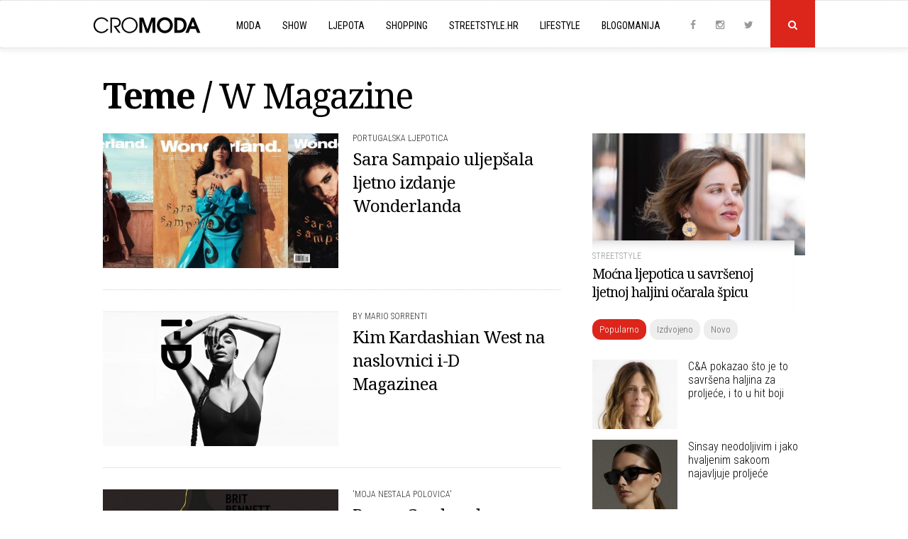

--- FILE ---
content_type: text/html; charset=UTF-8
request_url: https://www.cromoda.com/teme/W-Magazine
body_size: 31980
content:
<!DOCTYPE HTML>
<html>
	<head>
		<meta charset="UTF-8">
		<meta name="viewport" content="width=device-width, initial-scale=1, maximum-scale=1">
		<meta name="Robots" content="index,follow" />
		<base href="https://www.cromoda.com/" />
		<title>W Magazine - CroModa</title>
	<meta name="description" content="Informacije o W Magazine" />
	<meta name="keywords" content="W Magazine" />
	<meta property="og:title" content="Informacije o W Magazine"/> 
	<meta property="og:type" content="article"/>
	<meta property="og:image" content="https://www.cromoda.com/layout/images/logo.png"/> 
	<meta property="og:image:width" content="990" />
    <meta property="og:image:height" content="470" />
	<meta property="og:description" content="Informacije o W Magazine"/>
	<meta property="og:url" content="https://www.cromoda.com/"/> 
	<meta property="fb:app_id" content="692753597600529"/>
	<meta property="og:site_name" content="CroModa"/>
		<meta name="robots" content="max-image-preview:large">
		<link href="layout/css/font-awesome.min.css" rel="stylesheet">
		<link href="layout/css/lightbox.css" rel="stylesheet">
		<link href="layout/css/slick.css" rel="stylesheet">
		<link href="layout/css/main.css?ver=1677043091" rel="stylesheet">
		<link rel="alternate" type="application/rss+xml" title="Novo" href="rss/novo" />
		<link rel="shortcut icon" href="https://www.cromoda.com/favicon.ico?v=2" />
		<script type="text/javascript" src="https://code.jquery.com/jquery-2.2.4.min.js"></script>
		<script type="text/javascript" src="layout/js/jquery.tools.min.js"></script>
		<script type="text/javascript" src="layout/js/jquery.cookie.js"></script>
		<script type="text/javascript" src="layout/js/lightbox.js"></script>
		<script type="text/javascript" src="layout/js/core.js?ver=1653536372"></script>
		<meta property="fb:pages" content="29351909823" />
<!-- Google tag (gtag.js) -->
<script async src="https://www.googletagmanager.com/gtag/js?id=G-FHT96FZDHL"></script>
<script>
  window.dataLayer = window.dataLayer || [];
  function gtag(){dataLayer.push(arguments);}
  gtag('js', new Date());

  gtag('config', 'G-FHT96FZDHL');
</script>
				<script type='text/javascript'>
			(function() {
			var useSSL = 'https:' == document.location.protocol;
			var src = (useSSL ? 'https:' : 'http:') +
			'//www.googletagservices.com/tag/js/gpt.js';
			document.write('<scr' + 'ipt src="' + src + '"></scr' + 'ipt>');
			})();
		</script>
		<script type='text/javascript'>
			googletag.defineSlot('/8373/HR/Cromoda.hr/HR_Cromoda_EX/ROS/All_Sizes', [728, 90], 'cromodacom-leaderboard').addService(googletag.pubads());
			googletag.defineSlot('/8373/HR/Cromoda.hr/HR_Cromoda_EX/ROS/All_Sizes', [970, 250], 'cromodacom-billboard').addService(googletag.pubads());
			googletag.defineSlot('/8373/HR/Cromoda.hr/HR_Cromoda_EX/ROS/All_Sizes', [[300, 250], [300, 600]], 'cromodacom-mediumrectangle').addService(googletag.pubads());
			googletag.defineOutOfPageSlot('/8373/HR/Cromoda.hr/HR_Cromoda_EX/ROS/All_Sizes', 'cromodacom-oop').addService(googletag.pubads());
			googletag.pubads().enableSyncRendering();
			googletag.enableServices();
		</script>
		<script type='text/javascript' src='https://partner.googleadservices.com/gampad/google_service.js'></script>
		<script type='text/javascript'>
			GS_googleAddAdSenseService("ca-pub-3278748854449296");
			GS_googleEnableAllServices();
		</script>
		<script type='text/javascript'>
			GA_googleAddSlot("ca-pub-3278748854449296", "300x100");
			GA_googleAddSlot("ca-pub-3278748854449296", "300x100_1");
			GA_googleAddSlot("ca-pub-3278748854449296", "1018x80");
			GA_googleAddSlot("ca-pub-3278748854449296", "300x60");
			GA_googleAddSlot("ca-pub-3278748854449296", "Ad-net.hr");
			GA_googleAddSlot("ca-pub-3278748854449296", "Banner960");
			GA_googleAddSlot("ca-pub-3278748854449296", "Billboard_cromoda");
			GA_googleAddSlot("ca-pub-3278748854449296", "CROMODA-300X250");
			GA_googleAddSlot("ca-pub-3278748854449296", "CROMODA-728X90");
			GA_googleAddSlot("ca-pub-3278748854449296", "CroModa_300x250_Box2");
			GA_googleAddSlot("ca-pub-3278748854449296", "CroModa_300x250_Premium");
			GA_googleAddSlot("ca-pub-3278748854449296", "CroModa_Premium_728x90");
			GA_googleAddSlot("ca-pub-3278748854449296", "Floating_banner");
			GA_googleAddSlot("ca-pub-3278748854449296", "New_wall");
			GA_googleAddSlot("ca-pub-3278748854449296", "mobiletopnew");
			GA_googleAddSlot("ca-pub-3278748854449296", "RedCarpet_960");
		</script>
		<script type='text/javascript'>
			GA_googleFetchAds();
		</script>
		<script type="text/javascript">
			var _gaq = _gaq || [];
			_gaq.push(['_setAccount', 'UA-2401429-2']);
			_gaq.push(['_trackPageview']);
			(function() {
				var ga = document.createElement('script'); ga.type = 'text/javascript'; ga.async = true;
				ga.src = ('https:' == document.location.protocol ? 'https://ssl' : 'http://www') + '.google-analytics.com/ga.js';
				var s = document.getElementsByTagName('script')[0]; s.parentNode.insertBefore(ga, s);
			})();
		</script>
		<script type="text/javascript">
			sas_tmstp=Math.round(Math.random()*10000000000);sas_masterflag=1;
			function SmartAdServer(sas_pageid,sas_formatid,sas_target) {
			 if (sas_masterflag==1) {sas_masterflag=0;sas_master='M';} else {sas_master='S';};
			 document.write('<scr'+'ipt src="https://www3.smartadserver.com/call/pubj/' + sas_pageid + '/' + sas_formatid + '/' + sas_master + '/' + sas_tmstp + '/' + escape(sas_target) + '?"></scr'+'ipt>');
			}
		</script>
		<script src="https://jwpsrv.com/library/LtWyVsL2EeKyiSIACqoQEQ.js"></script>
		<script type="text/javascript">
			//jwplayer
			jwplayer.key="5VRdr5yFBzCBR642SMVMjc3S0dEZOLhXwG5pfA==";
			videoAdvertisingValue = {};
			videoAdvertisingValue = {
				client: "vast",
				schedule: {
				adbreak1: {
				offset: "pre",
				tag: "https://www3.smartadserver.com/ac?siteid=53879&pgid=480612&fmtid=23249&tgt=format%3Dpreroll&visit=M&tmstp=1497161502"
			},
			adbreak2: {
				offset: "0",
				tag: "https://pubads.g.doubleclick.net/gampad/ads?sz=1024x576&iu=/8373/HR/Cromoda.hr/HR_Cromoda_EX/InStream.ROS/Video_Preroll&ciu_szs&impl=s&gdfp_req=1&env=vp&output=xml_vast2&unviewed_position_start=1&url=[referrer_url]&correlator=1497161502"
			},
			adbreak3: {
				offset: "post",
				tag: ""
			}
			}
			};
		</script>
		<script type='text/javascript'>
			var googletag = googletag || {};
			googletag.cmd = googletag.cmd || [];
			(function() {
			var gads = document.createElement('script');
			gads.async = true;
			gads.type = 'text/javascript';
			var useSSL = 'https:' == document.location.protocol;
			gads.src = (useSSL ? 'https:' : 'http:') + 
			'//www.googletagservices.com/tag/js/gpt.js';
			var node = document.getElementsByTagName('script')[0];
			node.parentNode.insertBefore(gads, node);
			})();
		</script>

		<script type='text/javascript'>
			googletag.cmd.push(function() {
				googletag.defineSlot('/1015435/wallpaperleft', [500, 900], 'div-gpt-ad-1418745005895-0').addService(googletag.pubads());
				googletag.defineSlot('/1015435/wallpaperright', [500, 900], 'div-gpt-ad-1418745005895-1').addService(googletag.pubads());
				googletag.pubads().enableSingleRequest();
				googletag.enableServices();
			});
		</script>
		<script async src="https://pagead2.googlesyndication.com/pagead/js/adsbygoogle.js?client=ca-pub-8862421105948164"
     crossorigin="anonymous"></script>
		<script async src="https://pagead2.googlesyndication.com/pagead/js/adsbygoogle.js"></script>
<script>
  (adsbygoogle = window.adsbygoogle || []).push({
    google_ad_client: "ca-pub-8862421105948164",
    enable_page_level_ads: true
  });
</script>
	</head>
	<body>
	
		<script>
			window.fbAsyncInit = function() {
				FB.init({
					appId      : '692753597600529',
					xfbml      : true,
					version    : 'v2.9'
				});
				FB.AppEvents.logPageView();
			};

			(function(d, s, id){
				var js, fjs = d.getElementsByTagName(s)[0];
				if (d.getElementById(id)) {return;}
				js = d.createElement(s); js.id = id;
				js.src = "//connect.facebook.net/hr_HR/sdk.js";
				fjs.parentNode.insertBefore(js, fjs);
			}(document, 'script', 'facebook-jssdk'));
		</script>
		
				<div class="">
		
						
					
			<div class="header">
	
			<div class="search-field">
				<div class="c x">
					<form id="search_engine" method="get" action="." onsubmit="if (this.searchquery.value != '') window.location='s/'+encodeURIComponent(this.searchquery.value).replace(/%20/g, '-').replace(/%26/g, '-and-'); return false;">
						<input type="text" name="searchquery" id="query" class="searchquery" placeholder="Pojam za pretragu">
					</form>
				</div>
			</div>
			<div class="header-c">
		<a href="https://www.cromoda.com/"><img class="logo" src="layout/images/logo.png?v=2" alt="CroModa"></a>
		<ul class="menu">
			
				<div class="mobile-search-field">
					<form id="search_engine" method="get" action="." onsubmit="if (this.searchquery.value != '') window.location='s/'+encodeURIComponent(this.searchquery.value).replace(/%20/g, '-').replace(/%26/g, '-and-'); return false;">
						<input type="text" name="searchquery" id="query" class="searchquery" placeholder="Pojam za pretragu">
					</form>
				</div>
						<li class="hassubs"><a href="moda">Moda</a><i class="fa fa-angle-down"></i>
				<ul>
					<!--<li><a href="fashionpedia">Fashionpedia</a></li>-->
					<li><a href="high-street">High street</a></li>
					<li><a href="interview">Interview</a></li>
					<li><a href="kolekcije">Kolekcije</a></li>
					<li><a href="modni-eventi">Modni eventi</a></li>
					<li><a href="modni-savjeti">Modni savjeti</a></li>
					<li><a href="modni-trendovi">Modni trendovi</a></li>
					<li><a href="must-have">Must Have</a></li>
					<li><a href="nagradjujemo">Nagrađujemo</a></li>
					<li><a href="naslovnice-i-editorijali">Naslovnice i editorijali</a></li>
					<li><a href="reklamne-kampanje">Reklamne kampanje</a></li>
					<li><a href="vijesti">Vijesti</a></li>
				</ul>
			</li>
			<li class="hassubs"><a href="show">Show</a><i class="fa fa-angle-down"></i>
				<ul>
					<li><a href="teme/Severina">Severina</a></li>
					<li><a href="teme/Jelena-Rozga">Jelena Rozga</a></li>
					<li><a href="teme/Lana-Jurčević">Lana Jurčević</a></li>
					<li><a href="teme/Nina-Badrić">Nina Badrić</a></li>
					<li><a href="teme/Indira-Vladić">Indira Vladić</a></li>
					<li><a href="teme/Rihanna">Rihanna</a></li>
					<li><a href="teme/Kim-Kardashian">Kim Kardashian</a></li>
				</ul>
			</li>
			<li class="hassubs"><a href="ljepota">Ljepota</a><i class="fa fa-angle-down"></i>
				<ul>
					<li><a href="fitness-i-zdravlje">Fitness i zdravlje</a></li>
					<li><a href="frizure">Frizure</a></li>
					<li><a href="make-up">Make-up</a></li>
					<li><a href="njega-koze-i-tijela">Njega kože i tijela</a></li>
					<li><a href="parfemi">Parfemi</a></li>
					<li><a href="vijesti-i-savjeti">Vijesti i savjeti</a></li>
				</ul>
			</li>
			<li class="hassubs"><a href="shopping">Shopping</a><i class="fa fa-angle-down"></i>
				<ul>
					<li><a href="cipele">Cipele</a></li>
					<li><a href="haljine">Haljine</a></li>
					<li><a href="kupaci-kostimi">Kupaći kostimi</a></li>
					<li><a href="modni-dodaci">Modni dodaci</a></li>
					<li><a href="ostalo">Ostalo</a></li>
					<li><a href="top-10">Top 10</a></li>
					<li><a href="torbe">Torbe</a></li>
					<li><a href="traperice">Traperice</a></li>
				</ul>
			</li>
			<li><a href="streetstyle">Streetstyle.hr<i class="fa fa-angle-right"></i></a></li>
			<li class="hassubs"><a href="lifestyle">Lifestyle</a><i class="fa fa-angle-down"></i>
				<ul>
					<li><a href="gastro">Gastro</a></li>
					<li><a href="living">Living</a></li>
					<li><a href="kultura">Kultura</a></li>
					<li><a href="muzika">Muzika</a></li>
					<li><a href="turizam-i-putovanja">Turizam i putovanja</a></li>
				</ul>
			</li>
			<li class="last"><a href="blogomanija">Blogomanija</a><i class="fa fa-angle-right"></i></li>
			<li class="mobile-menu-item ispage"><a href="kontakt">Kontaktirajte nas<i class="fa fa-angle-right"></i></a></li>
			<li class="mobile-menu-item ispage"><a href="oglasavanje">Oglašavanje<i class="fa fa-angle-right"></i></a></li>
			<li class="mobile-menu-item ispage"><a href="impressum">O Cromodi<i class="fa fa-angle-right"></i></a></li>
			<li class="mobile-menu-item inrow"><a href="https://www.instagram.com/cromoda/" target="_blank" rel="nofollow">Instagram</a><a href="http://www.facebook.com/cromodacom" target="_blank" rel="nofollow">Facebook</a><a href="http://twitter.com/cromoda" target="_blank" rel="nofollow">Twitter</a></li>
		
		
				
		</ul>
	
		<p class="social">
			<a class="social-icon" href="http://www.facebook.com/cromodacom" target="_blank" rel="nofollow"><i class="fa fa-facebook"></i></a>
			<a class="social-icon" href="https://www.instagram.com/cromoda/" target="_blank" rel="nofollow"><i class="fa fa-instagram"></i></a>
			<a class="social-icon" href="http://twitter.com/cromoda" target="_blank" rel="nofollow"><i class="fa fa-twitter"></i></a>
			<a class="search" id="search-button" onclick="$('.search-field').slideToggle();"><i class="fa fa-search"></i></a>
			<a id="toggle-menu"></a>
		</p>
	</div>
</div>

<div class="spacer"></div>

			<div class="c x">
				<h1 class="in-cat"><span class="pre-title">Teme / </span>W Magazine</h1><div class="main">
	
					<div class="category-item x">
						<a href="sara-sampaio-uljepsala-ljetno-izdanje-wonderlanda"><img src="../layout/i/header/th3_sara-sampaio-wonderland.jpg" alt="Sara Sampaio uljepšala ljetno izdanje Wonderlanda" /></a>
						<p class="egida">Portugalska ljepotica</p>
						<h2><a href="sara-sampaio-uljepsala-ljetno-izdanje-wonderlanda">Sara Sampaio uljepšala ljetno izdanje Wonderlanda</a></h2>
					</div>
					<div class="line"></div>
				
					<div class="category-item x">
						<a href="kim-kardashian-west-na-naslovnici-i-d-magazinea"><img src="../layout/i/header/th3_kim-kardashian-west-id-magazine-2021.jpg" alt="Kim Kardashian West na naslovnici i-D Magazinea" /></a>
						<p class="egida">By Mario Sorrenti</p>
						<h2><a href="kim-kardashian-west-na-naslovnici-i-d-magazinea">Kim Kardashian West na naslovnici i-D Magazinea</a></h2>
					</div>
					<div class="line"></div>
				
					<div class="category-item x">
						<a href="prema-goodreadsu-ovo-je-najbolji-povijesni-roman-u-2020"><img src="../layout/i/header/th3_brit-bennett-roman.jpg" alt="Prema Goodreadsu, ovo je najbolji povijesni roman u 2020." /></a>
						<p class="egida">'Moja nestala polovica'</p>
						<h2><a href="prema-goodreadsu-ovo-je-najbolji-povijesni-roman-u-2020">Prema Goodreadsu, ovo je najbolji povijesni roman u 2020.</a></h2>
					</div>
					<div class="line"></div>
				
					<div class="category-item x">
						<a href="jennifer-lopez-u-crno-bijelom-izdanju-za-wsj"><img src="../layout/i/header/th3_jennifer-lopez-wsj-2020.jpg" alt="Jennifer Lopez u crno-bijelom izdanju za WSJ" /></a>
						<p class="egida">Neumorna žena</p>
						<h2><a href="jennifer-lopez-u-crno-bijelom-izdanju-za-wsj">Jennifer Lopez u crno-bijelom izdanju za WSJ</a></h2>
					</div>
					<div class="line"></div>
				
					<div class="category-item x">
						<a href="selena-gomez-ukrala-proljetnu-naslovnicu-inrerviewa"><img src="../layout/i/header/th3_selena-gomez-magazin-interview-2020.jpg" alt="Selena Gomez ukrala naslovnicu Interviewa" /></a>
						<p class="egida">Moda ide dalje</p>
						<h2><a href="selena-gomez-ukrala-proljetnu-naslovnicu-inrerviewa">Selena Gomez ukrala naslovnicu Interviewa</a></h2>
					</div>
					<div class="line"></div>
				
					<div class="category-item x">
						<a href="kate-moss-novi-cover-omiljene-manekenke"><img src="../layout/i/header/th3_Kate-Moss-Photoshoot-naslovnica.jpg" alt="Kate Moss: Novi cover omiljene manekenke" /></a>
						<p class="egida">More or Less Magazine</p>
						<h2><a href="kate-moss-novi-cover-omiljene-manekenke">Kate Moss: Novi cover omiljene manekenke</a></h2>
					</div>
					<div class="line"></div>
				
					<div class="category-item x">
						<a href="prirodno-je-in-slavna-gisele-u-etno-izdanju-za-wsj"><img src="../layout/i/header/th3_Gisele-Bundchen-WSJ-Magazine-Mikael-Jansson-naslovna-fotka.jpg" alt="Stil koji ćemo nositi ovo ljeto: Slavna Gisele u etno izdanju za WSJ" /></a>
						<p class="egida">Optimistična manekenka</p>
						<h2><a href="prirodno-je-in-slavna-gisele-u-etno-izdanju-za-wsj">Stil koji ćemo nositi ovo ljeto: Slavna Gisele u etno izdanju za WSJ</a></h2>
					</div>
					<div class="line"></div>
				
					<div class="category-item x">
						<a href="ne-nije-jackie-kennedy-ovo-je-kim-kardashian"><img src="../layout/i/header/th3_kim-kardashian-kao-jackie-kennedy-1.jpg" alt="Ne, nije Jackie Kennedy, ovo je Kim Kardashian!" /></a>
						<p class="egida">Magazin Interview</p>
						<h2><a href="ne-nije-jackie-kennedy-ovo-je-kim-kardashian">Ne, nije Jackie Kennedy, ovo je Kim Kardashian!</a></h2>
					</div>
					<div class="line"></div>
				
					<div class="category-item x">
						<a href="s-godinama-izgleda-sve-bolje-charlize-crveni-ruz-stoji-vraski-dobro"><img src="../layout/i/header/th3_Charlize-Theron-W-August-Alasdair-McLellan-01-620x806velikanaslovna.jpg" alt="S godinama izgleda sve bolje: Charlize crveni ruž stoji vraški dobro!" /></a>
						<p class="egida">JUŽNOAFRIČKA LJEPOTICA</p>
						<h2><a href="s-godinama-izgleda-sve-bolje-charlize-crveni-ruz-stoji-vraski-dobro">S godinama izgleda sve bolje: Charlize crveni ruž stoji vraški dobro!</a></h2>
					</div>
					<div class="line"></div>
				
					<div class="category-item x">
						<a href="totalno-drukcija-od-drugih"><img src="../layout/i/header/th3_tilda-swinton-interview-njemacka-1.jpg" alt="Totalno drukčija od drugih" /></a>
						<p class="egida">Tilda za Interview</p>
						<h2><a href="totalno-drukcija-od-drugih">Totalno drukčija od drugih</a></h2>
					</div>
					<div class="line"></div>
				
		<p id="pag">
			<a class="current" href="teme/W-Magazine">1</a><a href="teme/W-Magazine/2">2</a><a href="teme/W-Magazine/3">3</a><a href="teme/W-Magazine/4">4</a><a href="teme/W-Magazine/5">5</a>
			<a href="teme/W Magazine/2"><i class="fa fa-angle-double-right"></i></a>
		</p>
		<div class="x"></div>
	</div>
<div class="side">
	
	
			<div class="must-read">
				<a href="mocna-ljepotica-u-savrsenoj-ljetnoj-haljini-ocarala-spicu"><img src="../layout/i/header/th3_savrsena-ljetna-haljina-styling-spica.jpg" alt="Moćna ljepotica u savršenoj ljetnoj haljini očarala špicu" /></a>
				
				<div class="mr-desc">
					<p class="egida"><a href="streetstyle">Streetstyle</a></p>
					<h4><a href="mocna-ljepotica-u-savrsenoj-ljetnoj-haljini-ocarala-spicu">Moćna ljepotica u savršenoj ljetnoj haljini očarala špicu</a></h4>
				</div>
				<div class="x"></div>
			</div>
			
	
	<div class="most">
		<p class="tags"><a class="current" id="tab1" onclick="tab('tab', 1, 3);">Popularno</a><a id="tab2" onclick="tab('tab', 2, 3);">Izdvojeno</a><a id="tab3" onclick="tab('tab', 3, 3);">Novo</a></p>

		<div id="divtab1">
			
						<div class="item x">
							<a href="ca-pokazao-sto-je-to-savrsena-haljina-za-proljece-i-to-u-hit-boji"><img src="../layout/i/header/th4_canda-haljina-za-sve-proljetne-2026-prigode.jpg" alt="C&A pokazao što je to savršena haljina za proljeće, i to u hit boji" /></a>
							<h5><a href="ca-pokazao-sto-je-to-savrsena-haljina-za-proljece-i-to-u-hit-boji">C&A pokazao što je to savršena haljina za proljeće, i to u hit boji</a></h5>
							<div class="x"></div>
						</div>
					
						<div class="item x">
							<a href="sinsay-neodoljivim-i-jako-hvaljenim-sakoom-najavljuje-proljece"><img src="../layout/i/header/th4_sinsay-sako-koji-najavljuje-proljece-2026.jpg" alt="Sinsay neodoljivim i jako hvaljenim sakoom najavljuje proljeće" /></a>
							<h5><a href="sinsay-neodoljivim-i-jako-hvaljenim-sakoom-najavljuje-proljece">Sinsay neodoljivim i jako hvaljenim sakoom najavljuje proljeće</a></h5>
							<div class="x"></div>
						</div>
					
						<div class="item x">
							<a href="reserved-osvaja-jaknom-koja-ce-proljece-uciniti-nezaboravnim"><img src="../layout/i/header/th4_svijetloplava-jakna-od-umjetne-koze-reserved-2026.jpg" alt="Reserved osvaja jaknom koja će proljeće učiniti nezaboravnim" /></a>
							<h5><a href="reserved-osvaja-jaknom-koja-ce-proljece-uciniti-nezaboravnim">Reserved osvaja jaknom koja će proljeće učiniti nezaboravnim</a></h5>
							<div class="x"></div>
						</div>
					
						<div class="item x">
							<a href="zara-hit-jaknom-spaja-dva-velika-trenda-za-proljece-2026"><img src="../layout/i/header/th4_bomber-jakna-denim-efekt-trend-za-proljece-zara.jpg" alt="Zara hit jaknom spaja dva velika trenda za proljeće 2026." /></a>
							<h5><a href="zara-hit-jaknom-spaja-dva-velika-trenda-za-proljece-2026">Zara hit jaknom spaja dva velika trenda za proljeće 2026.</a></h5>
							<div class="x"></div>
						</div>
					
						<div class="item x">
							<a href="10-chic-kaputa-iz-zare-koje-zelimo-uloviti-na-snizenju"><img src="../layout/i/header/th4_zarakaputiakcijazimasijecanj2026243rqc34r34rq34rq34.jpg" alt="10 chic kaputa iz Zare koje želimo uloviti na sniženju" /></a>
							<h5><a href="10-chic-kaputa-iz-zare-koje-zelimo-uloviti-na-snizenju">10 chic kaputa iz Zare koje želimo uloviti na sniženju</a></h5>
							<div class="x"></div>
						</div>
					
						<div class="item x">
							<a href="kakve-hlace-najbolje-stoje-zenama-s-dugim-nogama-a-kakve-onima-nizeg-rasta"><img src="../layout/i/header/th4_kakve-hlace-odabrati-modni-savjeti-2026.jpg" alt="Kakve hlače najbolje stoje ženama s dugim nogama, a kakve onima nižeg rasta" /></a>
							<h5><a href="kakve-hlace-najbolje-stoje-zenama-s-dugim-nogama-a-kakve-onima-nizeg-rasta">Kakve hlače najbolje stoje ženama s dugim nogama, a kakve onima nižeg rasta</a></h5>
							<div class="x"></div>
						</div>
					
						<div class="item x">
							<a href="10-preslatkih-kardigana-koje-cemo-nositi-i-nakon-zime"><img src="../layout/i/header/th4_kardiganimixsijecanj2026zuima3wqercq23wecq23wex2q3wce.jpg" alt="10 preslatkih kardigana koje ćemo nositi i nakon zime" /></a>
							<h5><a href="10-preslatkih-kardigana-koje-cemo-nositi-i-nakon-zime">10 preslatkih kardigana koje ćemo nositi i nakon zime</a></h5>
							<div class="x"></div>
						</div>
							</div>
		<div id="divtab2" style="display: none;">
			
							<div class="item x">
								<a href="obrve-definiraju-izgled-a-ovu-pogresku-zene-jako-cesto-rade"><img src="../layout/i/header/th4_obrve-000001-ilustracija.jpg" alt="Obrve definiraju izgled, a ovu pogrešku žene jako često rade" /></a>
								<h5><a href="obrve-definiraju-izgled-a-ovu-pogresku-zene-jako-cesto-rade">Obrve definiraju izgled, a ovu pogrešku žene jako često rade</a></h5>
								<div class="x"></div>
							</div>
						
							<div class="item x">
								<a href="u-zaru-je-stigao-sako-koji-ce-biti-modna-zvijezda-proljeca"><img src="../layout/i/header/th4_traper-sako-modna-zvijezda-proljeca-2026.jpg" alt="U Zaru je stigao sako koji će biti modna zvijezda proljeća" /></a>
								<h5><a href="u-zaru-je-stigao-sako-koji-ce-biti-modna-zvijezda-proljeca">U Zaru je stigao sako koji će biti modna zvijezda proljeća</a></h5>
								<div class="x"></div>
							</div>
						
							<div class="item x">
								<a href="zaboravite-zimu-hm-vec-ima-savrsenu-jaknu-za-proljece-2026"><img src="../layout/i/header/th4_trendi-crna-jakna-za-proljece-2026-handm.jpg" alt="Zaboravite zimu, H&M već ima savršenu jaknu za proljeće 2026." /></a>
								<h5><a href="zaboravite-zimu-hm-vec-ima-savrsenu-jaknu-za-proljece-2026">Zaboravite zimu, H&M već ima savršenu jaknu za proljeće 2026.</a></h5>
								<div class="x"></div>
							</div>
						
							<div class="item x">
								<a href="10-kosulja-od-popelina-koje-ostaju-aktualne-iz-sezone-u-sezonu"><img src="../layout/i/header/th4_kosuljepopelinzimasijecanj20264wcrwrwredwr.jpg" alt="10 košulja od popelina koje ostaju aktualne iz sezone u sezonu" /></a>
								<h5><a href="10-kosulja-od-popelina-koje-ostaju-aktualne-iz-sezone-u-sezonu">10 košulja od popelina koje ostaju aktualne iz sezone u sezonu</a></h5>
								<div class="x"></div>
							</div>
						
							<div class="item x">
								<a href="hlace-koje-vladaju-u-2026-najprodavaniji-su-komad-u-bershki"><img src="../layout/i/header/th4_hlace-barrel-kroja-veliki-hit-u-2026-godini-bershka.jpg" alt="Hlače koje vladaju u 2026. najprodavaniji su komad u Bershki" /></a>
								<h5><a href="hlace-koje-vladaju-u-2026-najprodavaniji-su-komad-u-bershki">Hlače koje vladaju u 2026. najprodavaniji su komad u Bershki</a></h5>
								<div class="x"></div>
							</div>
						
							<div class="item x">
								<a href="ca-pokazao-sto-je-to-savrsena-haljina-za-proljece-i-to-u-hit-boji"><img src="../layout/i/header/th4_canda-haljina-za-sve-proljetne-2026-prigode.jpg" alt="C&A pokazao što je to savršena haljina za proljeće, i to u hit boji" /></a>
								<h5><a href="ca-pokazao-sto-je-to-savrsena-haljina-za-proljece-i-to-u-hit-boji">C&A pokazao što je to savršena haljina za proljeće, i to u hit boji</a></h5>
								<div class="x"></div>
							</div>
						
							<div class="item x">
								<a href="sinsay-neodoljivim-i-jako-hvaljenim-sakoom-najavljuje-proljece"><img src="../layout/i/header/th4_sinsay-sako-koji-najavljuje-proljece-2026.jpg" alt="Sinsay neodoljivim i jako hvaljenim sakoom najavljuje proljeće" /></a>
								<h5><a href="sinsay-neodoljivim-i-jako-hvaljenim-sakoom-najavljuje-proljece">Sinsay neodoljivim i jako hvaljenim sakoom najavljuje proljeće</a></h5>
								<div class="x"></div>
							</div>
								</div>
		<div id="divtab3" style="display: none;">
			
						<div class="item x">
							<a href="festival-terminal-v-croatia-najavljuje-trece-izdanje"><img src="../layout/i/header/th4_Terminal_V-party_stage_0001.jpg" alt="Festival Terminal V Croatia najavljuje treće izdanje" /></a>
							<h5><a href="festival-terminal-v-croatia-najavljuje-trece-izdanje">Festival Terminal V Croatia najavljuje treće izdanje</a></h5>
							<div class="x"></div>
						</div>
					
						<div class="item x">
							<a href="obrve-definiraju-izgled-a-ovu-pogresku-zene-jako-cesto-rade"><img src="../layout/i/header/th4_obrve-000001-ilustracija.jpg" alt="Obrve definiraju izgled, a ovu pogrešku žene jako često rade" /></a>
							<h5><a href="obrve-definiraju-izgled-a-ovu-pogresku-zene-jako-cesto-rade">Obrve definiraju izgled, a ovu pogrešku žene jako često rade</a></h5>
							<div class="x"></div>
						</div>
					
						<div class="item x">
							<a href="u-zaru-je-stigao-sako-koji-ce-biti-modna-zvijezda-proljeca"><img src="../layout/i/header/th4_traper-sako-modna-zvijezda-proljeca-2026.jpg" alt="U Zaru je stigao sako koji će biti modna zvijezda proljeća" /></a>
							<h5><a href="u-zaru-je-stigao-sako-koji-ce-biti-modna-zvijezda-proljeca">U Zaru je stigao sako koji će biti modna zvijezda proljeća</a></h5>
							<div class="x"></div>
						</div>
					
						<div class="item x">
							<a href="10-midi-suknji-iz-mohita-koje-nosimo-do-proljeca"><img src="../layout/i/header/th4_midiszknjemohitosijecanjzima202634crq34r5q34rq3rq23.jpg" alt="10 midi suknji iz Mohita koje ćemo nositi i na proljeće" /></a>
							<h5><a href="10-midi-suknji-iz-mohita-koje-nosimo-do-proljeca">10 midi suknji iz Mohita koje ćemo nositi i na proljeće</a></h5>
							<div class="x"></div>
						</div>
					
						<div class="item x">
							<a href="dinamova-zaklada-najavljuje-veliki-koncert-u-lisinskom"><img src="../layout/i/header/th4_dinamova-zaklada-koncert-vizual.jpg" alt="Dinamova zaklada najavljuje veliki koncert u Lisinskom" /></a>
							<h5><a href="dinamova-zaklada-najavljuje-veliki-koncert-u-lisinskom">Dinamova zaklada najavljuje veliki koncert u Lisinskom</a></h5>
							<div class="x"></div>
						</div>
					
						<div class="item x">
							<a href="zaboravite-zimu-hm-vec-ima-savrsenu-jaknu-za-proljece-2026"><img src="../layout/i/header/th4_trendi-crna-jakna-za-proljece-2026-handm.jpg" alt="Zaboravite zimu, H&M već ima savršenu jaknu za proljeće 2026." /></a>
							<h5><a href="zaboravite-zimu-hm-vec-ima-savrsenu-jaknu-za-proljece-2026">Zaboravite zimu, H&M već ima savršenu jaknu za proljeće 2026.</a></h5>
							<div class="x"></div>
						</div>
					
						<div class="item x">
							<a href="vjencanice-za-2026-u-reziji-alduka-izgledaju-neodoljivo"><img src="../layout/i/header/th4_aldukbridal2026-n.jpg" alt="Vjenčanice za 2026. u režiji Alduka izgledaju neodoljivo" /></a>
							<h5><a href="vjencanice-za-2026-u-reziji-alduka-izgledaju-neodoljivo">Vjenčanice za 2026. u režiji Alduka izgledaju neodoljivo</a></h5>
							<div class="x"></div>
						</div>
							</div>
	</div>
	
	</div>
			</div>
			
			<div class="c centered footer-tags x">
				<p class="caption"><span>Popularne teme</span></p>
				<p class="tags x"><a href="teme/Zara">Zara</a><a href="teme/jakne">jakne</a><a href="teme/Mango">Mango</a><a href="teme/haljine">haljine</a><a href="teme/Reserved">Reserved</a><a href="teme/H-and-M">H&M</a><a href="teme/pletivo">pletivo</a><a href="teme/koncerti-u-Zagrebu">koncerti u Zagrebu</a><a href="teme/kaputi">kaputi</a><a href="teme/Mohito">Mohito</a><a href="teme/modni-savjeti">modni savjeti</a><a href="teme/hlače">hlače</a><a href="teme/ženske-jakne">ženske jakne</a><a href="teme/Bershka">Bershka</a><a href="teme/Sinsay">Sinsay</a><a href="teme/puloveri">puloveri</a><a href="teme/Planet-obuća">Planet obuća</a><a href="teme/cipele">cipele</a><a href="teme/sniženja">sniženja</a><a href="teme/hrvatski-turizam">hrvatski turizam</a></p>
			</div>
		
<div class="footer">
	<div class="c x">
		<img src="layout/images/flogo.png" alt="CroModa" />
		<p class="social">
			<a class="social-icon" href="http://www.facebook.com/cromodacom" target="_blank" rel="nofollow"><i class="fa fa-facebook"></i></a>
			<a class="social-icon" href="https://www.instagram.com/cromoda/" target="_blank" rel="nofollow"><i class="fa fa-instagram"></i></a>
			<a class="social-icon" href="http://twitter.com/cromoda" target="_blank" rel="nofollow"><i class="fa fa-twitter"></i></a>
		</p>
		<p class="pages">		
			<a href="impressum">Impressum</a><a href="kontakt">Kontakt</a><a href="oglasavanje">Oglašavanje</a><a href="press-centar">Press centar</a><a href="uvjeti-koristenja">Uvjeti korištenja</a><a href="rss-kanali">RSS kanali</a>	
		</p>
		<p class="slogan">&copy; Copyright 2007&minus;2026 CroModa.com &middot; Sva prava pridržana &middot; Nesumnjivo najbolji, najveći i najšarmantniji hrvatski modni portal.</p>
	</div>
</div>				</div>
				
				
		
		<!-- (C)2000-2014 Gemius SA - gemiusAudience / cromoda.com / Home Page -->
		<script type="text/javascript">
			<!--//--><![CDATA[//><!--
			var pp_gemius_identifier = 'ogJLaTsokCrPH7ZTwP5Tn5dSHSdgua7NNUB7fMOuNbX.07';
			var pp_gemius_use_cmp = true;

			// lines below shouldn't be edited
			function gemius_pending(i) { window[i] = window[i] || function() {var x = window[i+'_pdata'] = window[i+'_pdata'] || []; x[x.length]=arguments;};};
			gemius_pending('gemius_hit'); gemius_pending('gemius_event'); gemius_pending('gemius_init'); gemius_pending('pp_gemius_hit'); gemius_pending('pp_gemius_event'); gemius_pending('pp_gemius_init');
			(function(d,t) {try {var gt=d.createElement(t),s=d.getElementsByTagName(t)[0],l='http'+((location.protocol=='https:')?'s':''); gt.setAttribute('async','async');
			gt.setAttribute('defer','defer'); gt.src=l+'://hr.hit.gemius.pl/xgemius.js'; s.parentNode.insertBefore(gt,s);} catch (e) {}})(document,'script');
			//--><!]]>
		</script>
		
		<script type="text/javascript" >
		/* <![CDATA[ */
			(function() {
			var d=document,
			h=d.getElementsByTagName('head')[0],
			s=d.createElement('script');
			s.type='text/javascript';
			s.async=true;
			s.src='https://test-script.dotmetrics.net/door.js?id=427';
			h.appendChild(s);
			}());
		/* ]]> */
		</script>
		
			</body>
</html>


--- FILE ---
content_type: text/html; charset=utf-8
request_url: https://www.google.com/recaptcha/api2/aframe
body_size: 266
content:
<!DOCTYPE HTML><html><head><meta http-equiv="content-type" content="text/html; charset=UTF-8"></head><body><script nonce="WaKMiNyNIfvmd8ebzB8rKg">/** Anti-fraud and anti-abuse applications only. See google.com/recaptcha */ try{var clients={'sodar':'https://pagead2.googlesyndication.com/pagead/sodar?'};window.addEventListener("message",function(a){try{if(a.source===window.parent){var b=JSON.parse(a.data);var c=clients[b['id']];if(c){var d=document.createElement('img');d.src=c+b['params']+'&rc='+(localStorage.getItem("rc::a")?sessionStorage.getItem("rc::b"):"");window.document.body.appendChild(d);sessionStorage.setItem("rc::e",parseInt(sessionStorage.getItem("rc::e")||0)+1);localStorage.setItem("rc::h",'1768939376191');}}}catch(b){}});window.parent.postMessage("_grecaptcha_ready", "*");}catch(b){}</script></body></html>